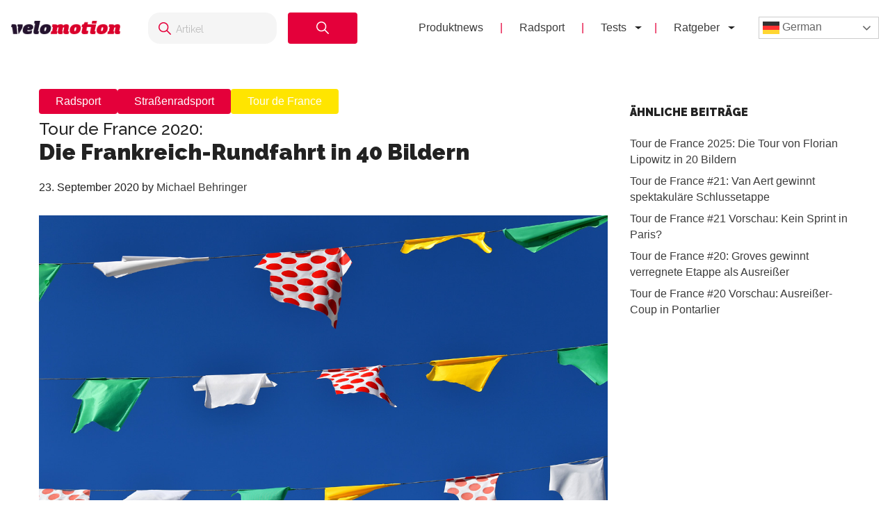

--- FILE ---
content_type: text/html; charset=UTF-8
request_url: https://velomotion.de/2020/09/radsport-tour-de-france-2020-bilder/32/
body_size: 16387
content:
<!DOCTYPE html>
<html lang="de">
<head >
<meta charset="UTF-8" />
<meta name="viewport" content="width=device-width, initial-scale=1" />
<meta name='robots' content='index, follow, max-image-preview:large, max-snippet:-1, max-video-preview:-1' />
	<style>img:is([sizes="auto" i], [sizes^="auto," i]) { contain-intrinsic-size: 3000px 1500px }</style>
	<meta name="uri-translation" content="on" /><link rel="alternate" hreflang="de" href="https://velomotion.de/2020/09/radsport-tour-de-france-2020-bilder/32/" />
<link rel="alternate" hreflang="ar" href="https://velomotion.world/2020/09/radsport-tour-de-france-2020-bilder/32/" />
<link rel="alternate" hreflang="zh-CN" href="https://velomotion.asia/2020/09/radsport-tour-de-france-2020-bilder/32/" />
<link rel="alternate" hreflang="hr" href="https://velomotion.eu/2020/09/radsport-tour-de-france-2020-bilder/32/" />
<link rel="alternate" hreflang="cs" href="https://velomotion.cz/2020/09/radsport-tour-de-france-2020-bilder/32/" />
<link rel="alternate" hreflang="da" href="https://velomotion.dk/2020/09/radsport-tour-de-france-2020-bilder/32/" />
<link rel="alternate" hreflang="nl" href="https://velomotion.be/2020/09/radsport-tour-de-france-2020-bilder/32/" />
<link rel="alternate" hreflang="en" href="https://velomotion.net/2020/09/radsport-tour-de-france-2020-bilder/32/" />
<link rel="alternate" hreflang="fr" href="https://velomotion.fr/2020/09/radsport-tour-de-france-2020-bilder/32/" />
<link rel="alternate" hreflang="it" href="https://velomotion.it/2020/09/radsport-tour-de-france-2020-bilder/32/" />
<link rel="alternate" hreflang="ja" href="https://velomotion.cloud/2020/09/radsport-tour-de-france-2020-bilder/32/" />
<link rel="alternate" hreflang="pl" href="https://velomotion.pl/2020/09/radsport-tour-de-france-2020-bilder/32/" />
<link rel="alternate" hreflang="ru" href="https://ru.velomotion.de/2020/09/radsport-tour-de-france-2020-bilder/32/" />
<link rel="alternate" hreflang="es" href="https://velomotion.es/2020/09/radsport-tour-de-france-2020-bilder/32/" />
<link rel="alternate" hreflang="sv" href="https://velomotion.se/2020/09/radsport-tour-de-france-2020-bilder/32/" />
<link rel="alternate" hreflang="tr" href="https://velomotion.pro/2020/09/radsport-tour-de-france-2020-bilder/32/" />

    <!-- Google tag (gtag.js) -->
<script async src="https://www.googletagmanager.com/gtag/js?id=G-HGM892TGK1"></script>
<script>
  window.dataLayer = window.dataLayer || [];
  function gtag(){dataLayer.push(arguments);}
  gtag("js", new Date());

  gtag("config", "G-HGM892TGK1");
</script>

<script>
    window.custom_script_to_attach = "CUSTOMSCRIPTPLACEHOLDER";
    document.addEventListener("DOMContentLoaded", function () {
      if (window.custom_script_to_attach !== "CUSTOMSCRIPTPLACEHOLDER") {
        var script = document.createElement("script");
        script.src = window.custom_script_to_attach;
        script.async = true;
        script.crossorigin = "anonymous";
        document.body.appendChild(script);
      }
    });
</script>
    <script async src="https://securepubads.g.doubleclick.net/tag/js/gpt.js"></script>
<script>
  window.googletag = window.googletag || {cmd: []};
  googletag.cmd.push(function() {
    googletag.defineOutOfPageSlot('/36540838/velomotiontest', 'div-gpt-ad-1736848956451-0').addService(googletag.pubads());
    googletag.pubads().enableSingleRequest();
    googletag.enableServices();
  });
</script>

	<!-- This site is optimized with the Yoast SEO Premium plugin v21.8 (Yoast SEO v25.3) - https://yoast.com/wordpress/plugins/seo/ -->
	<title>Tour de France 2020: Die Frankreich-Rundfahrt in 40 Bildern</title>
	<meta name="description" content="Radsport: Bilder sagen mehr als 1.000 Worte. Ganz nach diesem Motto blicken wir zurück auf die 107. Frankreich-Rundfahrt." />
	<link rel="canonical" href="https://velomotion.de/2020/09/radsport-tour-de-france-2020-bilder/32/" />
	<link rel="prev" href="https://velomotion.de/2020/09/radsport-tour-de-france-2020-bilder/31/" />
	<link rel="next" href="https://velomotion.de/2020/09/radsport-tour-de-france-2020-bilder/33/" />
	<meta property="og:locale" content="de_DE" />
	<meta property="og:type" content="article" />
	<meta property="og:title" content="Die Frankreich-Rundfahrt in 40 Bildern" />
	<meta property="og:description" content="Radsport: Bilder sagen mehr als 1.000 Worte. Ganz nach diesem Motto blicken wir zurück auf die 107. Frankreich-Rundfahrt." />
	<meta property="og:url" content="https://velomotion.de/2020/09/radsport-tour-de-france-2020-bilder/" />
	<meta property="og:site_name" content="Velomotion" />
	<meta property="article:publisher" content="https://www.facebook.com/pages/Velomotion/217938834997786?fref=ts" />
	<meta property="article:published_time" content="2020-09-23T14:18:32+00:00" />
	<meta property="article:modified_time" content="2020-09-28T05:52:00+00:00" />
	<meta property="og:image" content="https://pub-f154438dceef491ba243fbee53912d51.r2.dev/wp-content/uploads/2020/09/22134653/TDF20_Trikots.jpg" />
	<meta property="og:image:width" content="1200" />
	<meta property="og:image:height" content="768" />
	<meta property="og:image:type" content="image/jpeg" />
	<meta name="author" content="Michael Behringer" />
	<meta name="twitter:card" content="summary_large_image" />
	<meta name="twitter:creator" content="@https://twitter.com/cyclebehringer" />
	<meta name="twitter:label1" content="Verfasst von" />
	<meta name="twitter:data1" content="Michael Behringer" />
	<meta name="twitter:label2" content="Geschätzte Lesezeit" />
	<meta name="twitter:data2" content="8 Minuten" />
	<script type="application/ld+json" class="yoast-schema-graph">{"@context":"https://schema.org","@graph":[{"@type":"WebPage","@id":"https://velomotion.de/2020/09/radsport-tour-de-france-2020-bilder/","url":"https://velomotion.de/2020/09/radsport-tour-de-france-2020-bilder/32/","name":"Tour de France 2020: Die Frankreich-Rundfahrt in 40 Bildern","isPartOf":{"@id":"https://velomotion.de/#website"},"primaryImageOfPage":{"@id":"https://velomotion.de/2020/09/radsport-tour-de-france-2020-bilder/32/#primaryimage"},"image":{"@id":"https://velomotion.de/2020/09/radsport-tour-de-france-2020-bilder/32/#primaryimage"},"thumbnailUrl":"https://pub-f154438dceef491ba243fbee53912d51.r2.dev/wp-content/uploads/2020/09/22134653/TDF20_Trikots.jpg","datePublished":"2020-09-23T14:18:32+00:00","dateModified":"2020-09-28T05:52:00+00:00","author":{"@id":"https://velomotion.de/#/schema/person/0dd331e715e4b42eb77bdb3ea98206f2"},"description":"Radsport: Bilder sagen mehr als 1.000 Worte. Ganz nach diesem Motto blicken wir zurück auf die 107. Frankreich-Rundfahrt.","breadcrumb":{"@id":"https://velomotion.de/2020/09/radsport-tour-de-france-2020-bilder/32/#breadcrumb"},"inLanguage":"de","potentialAction":[{"@type":"ReadAction","target":["https://velomotion.de/2020/09/radsport-tour-de-france-2020-bilder/32/"]}]},{"@type":"ImageObject","inLanguage":"de","@id":"https://velomotion.de/2020/09/radsport-tour-de-france-2020-bilder/32/#primaryimage","url":"https://pub-f154438dceef491ba243fbee53912d51.r2.dev/wp-content/uploads/2020/09/22134653/TDF20_Trikots.jpg","contentUrl":"https://pub-f154438dceef491ba243fbee53912d51.r2.dev/wp-content/uploads/2020/09/22134653/TDF20_Trikots.jpg","width":1200,"height":768,"caption":"Tour de France 2020 Bilder"},{"@type":"BreadcrumbList","@id":"https://velomotion.de/2020/09/radsport-tour-de-france-2020-bilder/32/#breadcrumb","itemListElement":[{"@type":"ListItem","position":1,"name":"Startseite","item":"https://velomotion.de/"},{"@type":"ListItem","position":2,"name":"Tour de France 2020: Die Frankreich-Rundfahrt in 40 Bildern"}]},{"@type":"WebSite","@id":"https://velomotion.de/#website","url":"https://velomotion.de/","name":"Velomotion","description":"Dein Fahrrad und Radsport-News Magazin.","potentialAction":[{"@type":"SearchAction","target":{"@type":"EntryPoint","urlTemplate":"https://velomotion.de/?s={search_term_string}"},"query-input":{"@type":"PropertyValueSpecification","valueRequired":true,"valueName":"search_term_string"}}],"inLanguage":"de"},{"@type":"Person","@id":"https://velomotion.de/#/schema/person/0dd331e715e4b42eb77bdb3ea98206f2","name":"Michael Behringer","description":"Radsport mit all seinen Taktiken, Etappenanalysen, Platzierungen und Prognosen sind die große Leidenschaft von Michael Behringer. Im Jahr 1996 hat er seine erste Tour de France verfolgt. Seitdem beobachtet er nahezu jedes Rennen. Seine Passion Radsport begleitet ihn also seit über zwei Jahrzehnten. Ein Ende ist nicht in Sicht.","sameAs":["https://x.com/https://twitter.com/cyclebehringer"],"url":"https://velomotion.de/author/mbehringer/"}]}</script>
	<!-- / Yoast SEO Premium plugin. -->


<link rel='dns-prefetch' href='//fonts.googleapis.com' />
<link rel="alternate" type="application/rss+xml" title="Velomotion &raquo; Feed" href="https://velomotion.de/feed/" />
<link rel="alternate" type="application/rss+xml" title="Velomotion &raquo; Kommentar-Feed" href="https://velomotion.de/comments/feed/" />
<link rel="alternate" type="application/rss+xml" title="Velomotion &raquo; Tour de France 2020: Die Frankreich-Rundfahrt in 40 Bildern-Kommentar-Feed" href="https://velomotion.de/2020/09/radsport-tour-de-france-2020-bilder/feed/" />
<script type="text/javascript">
/* <![CDATA[ */
window._wpemojiSettings = {"baseUrl":"https:\/\/s.w.org\/images\/core\/emoji\/16.0.1\/72x72\/","ext":".png","svgUrl":"https:\/\/s.w.org\/images\/core\/emoji\/16.0.1\/svg\/","svgExt":".svg","source":{"concatemoji":"https:\/\/velomotion.de\/wp-includes\/js\/wp-emoji-release.min.js?ver=6.8.3"}};
/*! This file is auto-generated */
!function(s,n){var o,i,e;function c(e){try{var t={supportTests:e,timestamp:(new Date).valueOf()};sessionStorage.setItem(o,JSON.stringify(t))}catch(e){}}function p(e,t,n){e.clearRect(0,0,e.canvas.width,e.canvas.height),e.fillText(t,0,0);var t=new Uint32Array(e.getImageData(0,0,e.canvas.width,e.canvas.height).data),a=(e.clearRect(0,0,e.canvas.width,e.canvas.height),e.fillText(n,0,0),new Uint32Array(e.getImageData(0,0,e.canvas.width,e.canvas.height).data));return t.every(function(e,t){return e===a[t]})}function u(e,t){e.clearRect(0,0,e.canvas.width,e.canvas.height),e.fillText(t,0,0);for(var n=e.getImageData(16,16,1,1),a=0;a<n.data.length;a++)if(0!==n.data[a])return!1;return!0}function f(e,t,n,a){switch(t){case"flag":return n(e,"\ud83c\udff3\ufe0f\u200d\u26a7\ufe0f","\ud83c\udff3\ufe0f\u200b\u26a7\ufe0f")?!1:!n(e,"\ud83c\udde8\ud83c\uddf6","\ud83c\udde8\u200b\ud83c\uddf6")&&!n(e,"\ud83c\udff4\udb40\udc67\udb40\udc62\udb40\udc65\udb40\udc6e\udb40\udc67\udb40\udc7f","\ud83c\udff4\u200b\udb40\udc67\u200b\udb40\udc62\u200b\udb40\udc65\u200b\udb40\udc6e\u200b\udb40\udc67\u200b\udb40\udc7f");case"emoji":return!a(e,"\ud83e\udedf")}return!1}function g(e,t,n,a){var r="undefined"!=typeof WorkerGlobalScope&&self instanceof WorkerGlobalScope?new OffscreenCanvas(300,150):s.createElement("canvas"),o=r.getContext("2d",{willReadFrequently:!0}),i=(o.textBaseline="top",o.font="600 32px Arial",{});return e.forEach(function(e){i[e]=t(o,e,n,a)}),i}function t(e){var t=s.createElement("script");t.src=e,t.defer=!0,s.head.appendChild(t)}"undefined"!=typeof Promise&&(o="wpEmojiSettingsSupports",i=["flag","emoji"],n.supports={everything:!0,everythingExceptFlag:!0},e=new Promise(function(e){s.addEventListener("DOMContentLoaded",e,{once:!0})}),new Promise(function(t){var n=function(){try{var e=JSON.parse(sessionStorage.getItem(o));if("object"==typeof e&&"number"==typeof e.timestamp&&(new Date).valueOf()<e.timestamp+604800&&"object"==typeof e.supportTests)return e.supportTests}catch(e){}return null}();if(!n){if("undefined"!=typeof Worker&&"undefined"!=typeof OffscreenCanvas&&"undefined"!=typeof URL&&URL.createObjectURL&&"undefined"!=typeof Blob)try{var e="postMessage("+g.toString()+"("+[JSON.stringify(i),f.toString(),p.toString(),u.toString()].join(",")+"));",a=new Blob([e],{type:"text/javascript"}),r=new Worker(URL.createObjectURL(a),{name:"wpTestEmojiSupports"});return void(r.onmessage=function(e){c(n=e.data),r.terminate(),t(n)})}catch(e){}c(n=g(i,f,p,u))}t(n)}).then(function(e){for(var t in e)n.supports[t]=e[t],n.supports.everything=n.supports.everything&&n.supports[t],"flag"!==t&&(n.supports.everythingExceptFlag=n.supports.everythingExceptFlag&&n.supports[t]);n.supports.everythingExceptFlag=n.supports.everythingExceptFlag&&!n.supports.flag,n.DOMReady=!1,n.readyCallback=function(){n.DOMReady=!0}}).then(function(){return e}).then(function(){var e;n.supports.everything||(n.readyCallback(),(e=n.source||{}).concatemoji?t(e.concatemoji):e.wpemoji&&e.twemoji&&(t(e.twemoji),t(e.wpemoji)))}))}((window,document),window._wpemojiSettings);
/* ]]> */
</script>
<link rel='stylesheet' id='market-membership-style-css' href='https://velomotion.de/wp-content/themes/magazine-pro/market-membership/assets/css/style.css' type='text/css' media='all' />

<link rel='stylesheet' id='magazine-pro-theme-css' href='https://velomotion.de/wp-content/themes/magazine-pro/style.css?ver=3.1' type='text/css' media='all' />
<style id='wp-emoji-styles-inline-css' type='text/css'>

	img.wp-smiley, img.emoji {
		display: inline !important;
		border: none !important;
		box-shadow: none !important;
		height: 1em !important;
		width: 1em !important;
		margin: 0 0.07em !important;
		vertical-align: -0.1em !important;
		background: none !important;
		padding: 0 !important;
	}
</style>
<link rel='stylesheet' id='wp-block-library-css' href='https://velomotion.de/wp-includes/css/dist/block-library/style.min.css?ver=6.8.3' type='text/css' media='all' />
<style id='classic-theme-styles-inline-css' type='text/css'>
/*! This file is auto-generated */
.wp-block-button__link{color:#fff;background-color:#32373c;border-radius:9999px;box-shadow:none;text-decoration:none;padding:calc(.667em + 2px) calc(1.333em + 2px);font-size:1.125em}.wp-block-file__button{background:#32373c;color:#fff;text-decoration:none}
</style>
<style id='global-styles-inline-css' type='text/css'>
:root{--wp--preset--aspect-ratio--square: 1;--wp--preset--aspect-ratio--4-3: 4/3;--wp--preset--aspect-ratio--3-4: 3/4;--wp--preset--aspect-ratio--3-2: 3/2;--wp--preset--aspect-ratio--2-3: 2/3;--wp--preset--aspect-ratio--16-9: 16/9;--wp--preset--aspect-ratio--9-16: 9/16;--wp--preset--color--black: #000000;--wp--preset--color--cyan-bluish-gray: #abb8c3;--wp--preset--color--white: #ffffff;--wp--preset--color--pale-pink: #f78da7;--wp--preset--color--vivid-red: #cf2e2e;--wp--preset--color--luminous-vivid-orange: #ff6900;--wp--preset--color--luminous-vivid-amber: #fcb900;--wp--preset--color--light-green-cyan: #7bdcb5;--wp--preset--color--vivid-green-cyan: #00d084;--wp--preset--color--pale-cyan-blue: #8ed1fc;--wp--preset--color--vivid-cyan-blue: #0693e3;--wp--preset--color--vivid-purple: #9b51e0;--wp--preset--gradient--vivid-cyan-blue-to-vivid-purple: linear-gradient(135deg,rgba(6,147,227,1) 0%,rgb(155,81,224) 100%);--wp--preset--gradient--light-green-cyan-to-vivid-green-cyan: linear-gradient(135deg,rgb(122,220,180) 0%,rgb(0,208,130) 100%);--wp--preset--gradient--luminous-vivid-amber-to-luminous-vivid-orange: linear-gradient(135deg,rgba(252,185,0,1) 0%,rgba(255,105,0,1) 100%);--wp--preset--gradient--luminous-vivid-orange-to-vivid-red: linear-gradient(135deg,rgba(255,105,0,1) 0%,rgb(207,46,46) 100%);--wp--preset--gradient--very-light-gray-to-cyan-bluish-gray: linear-gradient(135deg,rgb(238,238,238) 0%,rgb(169,184,195) 100%);--wp--preset--gradient--cool-to-warm-spectrum: linear-gradient(135deg,rgb(74,234,220) 0%,rgb(151,120,209) 20%,rgb(207,42,186) 40%,rgb(238,44,130) 60%,rgb(251,105,98) 80%,rgb(254,248,76) 100%);--wp--preset--gradient--blush-light-purple: linear-gradient(135deg,rgb(255,206,236) 0%,rgb(152,150,240) 100%);--wp--preset--gradient--blush-bordeaux: linear-gradient(135deg,rgb(254,205,165) 0%,rgb(254,45,45) 50%,rgb(107,0,62) 100%);--wp--preset--gradient--luminous-dusk: linear-gradient(135deg,rgb(255,203,112) 0%,rgb(199,81,192) 50%,rgb(65,88,208) 100%);--wp--preset--gradient--pale-ocean: linear-gradient(135deg,rgb(255,245,203) 0%,rgb(182,227,212) 50%,rgb(51,167,181) 100%);--wp--preset--gradient--electric-grass: linear-gradient(135deg,rgb(202,248,128) 0%,rgb(113,206,126) 100%);--wp--preset--gradient--midnight: linear-gradient(135deg,rgb(2,3,129) 0%,rgb(40,116,252) 100%);--wp--preset--font-size--small: 13px;--wp--preset--font-size--medium: 20px;--wp--preset--font-size--large: 36px;--wp--preset--font-size--x-large: 42px;--wp--preset--spacing--20: 0.44rem;--wp--preset--spacing--30: 0.67rem;--wp--preset--spacing--40: 1rem;--wp--preset--spacing--50: 1.5rem;--wp--preset--spacing--60: 2.25rem;--wp--preset--spacing--70: 3.38rem;--wp--preset--spacing--80: 5.06rem;--wp--preset--shadow--natural: 6px 6px 9px rgba(0, 0, 0, 0.2);--wp--preset--shadow--deep: 12px 12px 50px rgba(0, 0, 0, 0.4);--wp--preset--shadow--sharp: 6px 6px 0px rgba(0, 0, 0, 0.2);--wp--preset--shadow--outlined: 6px 6px 0px -3px rgba(255, 255, 255, 1), 6px 6px rgba(0, 0, 0, 1);--wp--preset--shadow--crisp: 6px 6px 0px rgba(0, 0, 0, 1);}:where(.is-layout-flex){gap: 0.5em;}:where(.is-layout-grid){gap: 0.5em;}body .is-layout-flex{display: flex;}.is-layout-flex{flex-wrap: wrap;align-items: center;}.is-layout-flex > :is(*, div){margin: 0;}body .is-layout-grid{display: grid;}.is-layout-grid > :is(*, div){margin: 0;}:where(.wp-block-columns.is-layout-flex){gap: 2em;}:where(.wp-block-columns.is-layout-grid){gap: 2em;}:where(.wp-block-post-template.is-layout-flex){gap: 1.25em;}:where(.wp-block-post-template.is-layout-grid){gap: 1.25em;}.has-black-color{color: var(--wp--preset--color--black) !important;}.has-cyan-bluish-gray-color{color: var(--wp--preset--color--cyan-bluish-gray) !important;}.has-white-color{color: var(--wp--preset--color--white) !important;}.has-pale-pink-color{color: var(--wp--preset--color--pale-pink) !important;}.has-vivid-red-color{color: var(--wp--preset--color--vivid-red) !important;}.has-luminous-vivid-orange-color{color: var(--wp--preset--color--luminous-vivid-orange) !important;}.has-luminous-vivid-amber-color{color: var(--wp--preset--color--luminous-vivid-amber) !important;}.has-light-green-cyan-color{color: var(--wp--preset--color--light-green-cyan) !important;}.has-vivid-green-cyan-color{color: var(--wp--preset--color--vivid-green-cyan) !important;}.has-pale-cyan-blue-color{color: var(--wp--preset--color--pale-cyan-blue) !important;}.has-vivid-cyan-blue-color{color: var(--wp--preset--color--vivid-cyan-blue) !important;}.has-vivid-purple-color{color: var(--wp--preset--color--vivid-purple) !important;}.has-black-background-color{background-color: var(--wp--preset--color--black) !important;}.has-cyan-bluish-gray-background-color{background-color: var(--wp--preset--color--cyan-bluish-gray) !important;}.has-white-background-color{background-color: var(--wp--preset--color--white) !important;}.has-pale-pink-background-color{background-color: var(--wp--preset--color--pale-pink) !important;}.has-vivid-red-background-color{background-color: var(--wp--preset--color--vivid-red) !important;}.has-luminous-vivid-orange-background-color{background-color: var(--wp--preset--color--luminous-vivid-orange) !important;}.has-luminous-vivid-amber-background-color{background-color: var(--wp--preset--color--luminous-vivid-amber) !important;}.has-light-green-cyan-background-color{background-color: var(--wp--preset--color--light-green-cyan) !important;}.has-vivid-green-cyan-background-color{background-color: var(--wp--preset--color--vivid-green-cyan) !important;}.has-pale-cyan-blue-background-color{background-color: var(--wp--preset--color--pale-cyan-blue) !important;}.has-vivid-cyan-blue-background-color{background-color: var(--wp--preset--color--vivid-cyan-blue) !important;}.has-vivid-purple-background-color{background-color: var(--wp--preset--color--vivid-purple) !important;}.has-black-border-color{border-color: var(--wp--preset--color--black) !important;}.has-cyan-bluish-gray-border-color{border-color: var(--wp--preset--color--cyan-bluish-gray) !important;}.has-white-border-color{border-color: var(--wp--preset--color--white) !important;}.has-pale-pink-border-color{border-color: var(--wp--preset--color--pale-pink) !important;}.has-vivid-red-border-color{border-color: var(--wp--preset--color--vivid-red) !important;}.has-luminous-vivid-orange-border-color{border-color: var(--wp--preset--color--luminous-vivid-orange) !important;}.has-luminous-vivid-amber-border-color{border-color: var(--wp--preset--color--luminous-vivid-amber) !important;}.has-light-green-cyan-border-color{border-color: var(--wp--preset--color--light-green-cyan) !important;}.has-vivid-green-cyan-border-color{border-color: var(--wp--preset--color--vivid-green-cyan) !important;}.has-pale-cyan-blue-border-color{border-color: var(--wp--preset--color--pale-cyan-blue) !important;}.has-vivid-cyan-blue-border-color{border-color: var(--wp--preset--color--vivid-cyan-blue) !important;}.has-vivid-purple-border-color{border-color: var(--wp--preset--color--vivid-purple) !important;}.has-vivid-cyan-blue-to-vivid-purple-gradient-background{background: var(--wp--preset--gradient--vivid-cyan-blue-to-vivid-purple) !important;}.has-light-green-cyan-to-vivid-green-cyan-gradient-background{background: var(--wp--preset--gradient--light-green-cyan-to-vivid-green-cyan) !important;}.has-luminous-vivid-amber-to-luminous-vivid-orange-gradient-background{background: var(--wp--preset--gradient--luminous-vivid-amber-to-luminous-vivid-orange) !important;}.has-luminous-vivid-orange-to-vivid-red-gradient-background{background: var(--wp--preset--gradient--luminous-vivid-orange-to-vivid-red) !important;}.has-very-light-gray-to-cyan-bluish-gray-gradient-background{background: var(--wp--preset--gradient--very-light-gray-to-cyan-bluish-gray) !important;}.has-cool-to-warm-spectrum-gradient-background{background: var(--wp--preset--gradient--cool-to-warm-spectrum) !important;}.has-blush-light-purple-gradient-background{background: var(--wp--preset--gradient--blush-light-purple) !important;}.has-blush-bordeaux-gradient-background{background: var(--wp--preset--gradient--blush-bordeaux) !important;}.has-luminous-dusk-gradient-background{background: var(--wp--preset--gradient--luminous-dusk) !important;}.has-pale-ocean-gradient-background{background: var(--wp--preset--gradient--pale-ocean) !important;}.has-electric-grass-gradient-background{background: var(--wp--preset--gradient--electric-grass) !important;}.has-midnight-gradient-background{background: var(--wp--preset--gradient--midnight) !important;}.has-small-font-size{font-size: var(--wp--preset--font-size--small) !important;}.has-medium-font-size{font-size: var(--wp--preset--font-size--medium) !important;}.has-large-font-size{font-size: var(--wp--preset--font-size--large) !important;}.has-x-large-font-size{font-size: var(--wp--preset--font-size--x-large) !important;}
:where(.wp-block-post-template.is-layout-flex){gap: 1.25em;}:where(.wp-block-post-template.is-layout-grid){gap: 1.25em;}
:where(.wp-block-columns.is-layout-flex){gap: 2em;}:where(.wp-block-columns.is-layout-grid){gap: 2em;}
:root :where(.wp-block-pullquote){font-size: 1.5em;line-height: 1.6;}
</style>
<link rel='stylesheet' id='related-posts-by-taxonomy-css' href='https://velomotion.de/wp-content/plugins/related-posts-by-taxonomy/includes/assets/css/styles.css?ver=6.8.3' type='text/css' media='all' />
<link rel='stylesheet' id='tablepress-tabletools-fixedheader-css-css' href='https://velomotion.de/wp-content/plugins/tablepress-datatables-tabletools-fixedheader/css/TableTools.min.css?ver=2.1.5' type='text/css' media='all' />
<link rel='stylesheet' id='vmt_tours-css' href='https://velomotion.de/wp-content/plugins/velomotion-travel/static/tours.css?ver=6.8.3' type='text/css' media='all' />
<link rel='stylesheet' id='velomotion_custom-css' href='https://velomotion.de/wp-content/themes/magazine-pro/addons/columns/columns.css?ver=6.8.3' type='text/css' media='all' />
<link rel='stylesheet' id='lightbox-style-css' href='https://velomotion.de/wp-content/themes/magazine-pro/css/jquery.fancybox.css?ver=6.8.3' type='text/css' media='all' />
<link rel='stylesheet' id='ads-page-style-css' href='https://velomotion.de/wp-content/themes/magazine-pro/vm-advertising/assets/css/style.css' type='text/css' media='all' />
<link rel='stylesheet' id='tablepress-default-css' href='https://velomotion.de/wp-content/tablepress-combined.min.css?ver=131' type='text/css' media='all' />
<link rel='stylesheet' id='tablepress-responsive-tables-css' href='https://velomotion.de/wp-content/plugins/tablepress-responsive-tables/css/tablepress-responsive.min.css?ver=1.8' type='text/css' media='all' />
<link rel='stylesheet' id='google-fonts-css' href='//fonts.googleapis.com/css?family=Roboto%3A300%2C400%7CRaleway%3A400%2C500%2C900&#038;ver=6.8.3' type='text/css' media='all' />
<link rel='stylesheet' id='helvetica-font-css' href='https://velomotion.de/wp-content/themes/magazine-pro/fonts/stylesheet.css?ver=6.8.3' type='text/css' media='all' />
<link rel='stylesheet' id='vm-header-menu-css' href='https://velomotion.de/wp-content/themes/magazine-pro/css/header.css?ver=6.8.3' type='text/css' media='all' />
<link rel='stylesheet' id='vm-content-css' href='https://velomotion.de/wp-content/themes/magazine-pro/css/content.css?ver=6.8.3' type='text/css' media='all' />
<link rel='stylesheet' id='vm-article-list-css' href='https://velomotion.de/wp-content/themes/magazine-pro/css/article-list.css?ver=6.8.3' type='text/css' media='all' />
<script type="text/javascript" src="https://velomotion.de/wp-includes/js/jquery/jquery.min.js?ver=3.7.1" id="jquery-core-js"></script>
<script type="text/javascript" src="https://velomotion.de/wp-includes/js/jquery/jquery-migrate.min.js?ver=3.4.1" id="jquery-migrate-js"></script>
<script type="text/javascript" src="https://velomotion.de/wp-content/themes/magazine-pro/js/responsive-menu.js?ver=6.8.3" id="vm-responsive-menu-js"></script>
<script type="text/javascript" src="https://velomotion.de/wp-content/themes/magazine-pro/js/vm-gcse-injecting.js?ver=6.8.3" id="vm-gcse-injecting-js"></script>
<link rel="https://api.w.org/" href="https://velomotion.de/wp-json/" /><link rel="alternate" title="JSON" type="application/json" href="https://velomotion.de/wp-json/wp/v2/posts/137724" /><link rel="EditURI" type="application/rsd+xml" title="RSD" href="https://velomotion.de/xmlrpc.php?rsd" />
<meta name="generator" content="WordPress 6.8.3" />
<link rel='shortlink' href='https://velomotion.de/?p=137724' />
<link rel="alternate" title="oEmbed (JSON)" type="application/json+oembed" href="https://velomotion.de/wp-json/oembed/1.0/embed?url=https%3A%2F%2Fvelomotion.de%2F2020%2F09%2Fradsport-tour-de-france-2020-bilder%2F" />
<link rel="alternate" title="oEmbed (XML)" type="text/xml+oembed" href="https://velomotion.de/wp-json/oembed/1.0/embed?url=https%3A%2F%2Fvelomotion.de%2F2020%2F09%2Fradsport-tour-de-france-2020-bilder%2F&#038;format=xml" />
<link rel="icon" href="https://velomotion.de/wp-content/themes/magazine-pro/images/favicon.ico" />
		<style type="text/css" id="wp-custom-css">
			.postid-221922 span.factcontent {
    text-overflow: ellipsis;
    overflow: hidden;
    wihte-space: nowrap;
    white-space: nowrap;
    width: 100%;
    display: flow;
}

.su-note-inner {
    padding: 1em;
    border-width: 1px;
    border-style: solid;
    text-align: center;
		font-size:22px
}

.entry-content .wp-caption-text {
    font-size: 14px;
    font-weight: 700;
    margin: 0 0 20px 0;
    line-height: 1.5;
    text-align: center;
}

.page-id-219570 ul {
    margin: 0 0 24px;
}

.su-note .vm-banner-container {
    display: none;
}

.page .featured-content {
	display:none;
}

.postid-199997 .filter-container label {
    display: inline-flex;
    align-items: center;
    margin-right: 20px;
    font-size: 0.9rem;
    color: #333;
    cursor: pointer;
}
.postid-199997 .filter-container {
    margin-top: 20px;
    padding: 10px 50px;
    background-color: #f7f7f7;
    border-radius: 8px;
    box-shadow: 0px 2px 5px rgba(0, 0, 0, 0.1);
    width: 100%;
    text-align: center;
    display: flex;
}

.postid-199997 .filter-container input[type="checkbox"] {
      margin-right: 5px;
      width: 15px;
      height: 15px;
      cursor: pointer;
    }

.keinewerbung .vm-banner-container {
	display:none;
}

.postid-200839 .vm-banner-container {
    display: none;
}

.postid-199997 .vm-banner-container {
    display: none;
}

.postid-200537 .vm-banner-container {
    display: none;
}

.su-box-content li {
    margin-left: 25px;
}
.one_third .vm-banner-container {
    display: none;
}
.one_fourth .vm-banner-container {
    display: none;
}

.su-box .videowerbung {
	display:none;
}

.su-box-content {
	text-align:left;
}
.fmarktlinkbox {
    display: none;
}

.postid-169871 .bllink {
	display:none;
}

.postid-170299 .bllink {
	display:none;
}

.bluebersicht td.column-1 {
    width: 70%;
}

.postid-163708 .su-posts.su-posts-default-loop .su-post-excerpt {
    display: block;
}

.tablepress.motor22 thead th {
    width: 13%;
}

.ebikekauf .su-carousel span.vmsubtitle {
    display: none;
}

.ebikekauf .entry-content ol > li {
    list-style-type: decimal;
    margin-bottom: 10px;
}

.category-radreisen .displaybanner_content {
	display:none;
}

.category-radreisen .videowerbung {
	display:none;
}

.keinwerbung .bbbanner {
	display:none;
}

.keinwerbung .displaybanner_content {
	display:none;
}

.keinwerbung .videowerbung {
	display:none;
}

.gxeagle td.column-1 {
    width: 25%;
	font-weight:bold;
}

.gxeagle td.column-3 {
    width: 15%;
}

.gxeagle td.column-4 {
    width: 15%;
}

.gxeagle td.column-5 {
    width: 15%;
}

.leserwahl21.tablepress tbody td {
    vertical-align: middle;
}

.leserwahl21 img {
	max-width:200px;
}

.leserwahl21.tablepress tbody td {
	border:0;
}

.leserwahl21 td.column-1 {
    font-weight: bold;
}

.su-box .displaybanner_content {
	display:none;
}

.leserwahl .su-box-title {
    display: block !important;
	background-color: #E4003A!important;
}

.leserwahl1 .su-box-title {
    display: block !important;
	background-color: #ffd701!important;
}

.leserwahl2 .su-box-title {
    display: block !important;
	background-color: #d0d0d0!important;
}

.leserwahl3 .su-box-title {
    display: block !important;
	background-color: #cc8e3b!important;
}

img.centered,
.aligncenter {
  max-width: 158%;
}


.entry-content table .wp-caption {
max-width:100%!important;
	width:auto!important;
}

.blwertungi {
	padding:0;
}

.blthumb {
    width: 33%;
    float: left;
}

.blmeta {
    width: 65%;
    float: right;
}

.su-posts.su-posts-default-loop .su-post {
		border:0;
	}
	
.su-posts-default-loop .su-post-thumbnail {
		width:250px;
	}
	
.su-posts-default-loop .su-post-thumbnail img {
    max-width: 250px;
    max-height: 250px;
}

.postid-133623 ul.su-posts.su-posts-list-loop {
    margin-left: 0;
}

.rise tr.row-5 {
    background-color: #333!important;
    font-weight: 100;
    color: #fff;
}

.postid-133623 ul.su-posts.su-posts-list-loop > li {
    list-style-type: none;
    margin:5px 0;
}

.postid-161844 .fazitbox.fmarktlinkbox {
    display: none;
}

.postid-133623 ul.su-posts.su-posts-list-loop .vmsubtitle {
    font-weight: bold;
}

.postid-145036 .su-post-meta {
    display: none;
}

#wpadminbar {
    z-index: 999999999;
}

.emtb20short {
    margin-bottom: 20px;
}

.postid-132525 table#bestenlisteliste .produktbl {
	padding:10px 0;
}

.postid-132525 table#bestenlisteliste .wertungbl {
	font-weight:400;
}

.postid-132525 table#bestenlisteliste .preisleistungbl {
	font-weight:400;
}

.postid-132525 .blbildheading {
    text-shadow: 0 0 4px #000000;
    text-align: center;
    font-weight: bold;
    color: #f1f1f1;
    margin-top: -30px;
    background: #3C3C3C;
	font-size: 1.2em;
}

.blback {
    height: 170px;
    background-size: contain;
    background-repeat: no-repeat;
}

.mediafacts .cbbanner, .mediafacts .bbbanner {
	display:none;
}

.mediafacts .entry-content {
    padding: 20px 50px;
}

.mediafacts .gallery {
    overflow: hidden;
    margin-bottom: 28px;
    width: 100%;
    margin-left:0;
}

.mediafacts .page h1.entry-title {
    display:none;
}

.entry-title.cover {
    box-sizing: border-box;
}

.vm-featured-ad__price {
    background: #4c82cd!important;
}

.vm-featured-ad__title {
    color: #4c82cd!important;
}

.postid-118819 .entry-content iframe {
	width:70%
}

.postid-128606 ul.ez-toc-list {
    padding: 10px;
}

.postid-128606 .ez-toc-title-container {
    display: none;
}

.leasingvergleich td.column-1 {
    font-weight: bold;
}

@media only screen and (max-width: 768px){
.genesis-nav-menu.menu-secondary.responsive-menu .menu-item > a {
    color: black;
	}
ul#menu-footer {
    background: white;
    border-top: 2px solid #009ddf;
    display: block!important;
}
.blthumb{
		display:none!important;
	}
	
	.blmeta {
		width:90%!important;
		float:none!important;
	}

}

@media only screen and (min-width: 768px) {
	
	.page-template-bestenliste_komplettrad .su-posts.su-posts-default-loop .su-post {
		border:0;
	}
	
	.page-template-bestenliste_komplettrad .su-posts-default-loop .su-post-thumbnail {
		width:250px;
	}
	
	.page-template-bestenliste_komplettrad .su-posts-default-loop .su-post-thumbnail img {
    max-width: 250px;
    max-height: 250px;
}
	
	.postid-126103 .su-spoiler-title {
    font-size: 16px;
}
	
.videowerbunghome {
    margin-top: -335px;
    margin-right: 20px;
}
	
	.bbbanner iframe {
    height: 250px;
}
}

.archive .entry-title.cover {
	border-left:4px solid #009ddf;
}
@media only screen and (max-width: 768px) {
	.fazitpro, .fazitcontra, .fazitneutral {
    width: 90%;
}
	
	body {
		font-size:16px;
	}
	
	.videowerbunghome {
		display:none;
	}
}

@media only screen and (max-width: 468px) {
.bbbanner {
    max-height: 100%;
}
	
.gallery-columns-2 .gallery-item {
    width: 100%;
    margin: 5px;
}
	
	.displaybanner_content {
    margin: 10px 0;
}
	
}

@media only screen and (min-width: 1168px) {
	.videowerbung .newbanner {
	max-width: 1200px;
    margin: 40px -550px;
    background: grey;
    box-shadow: 0px 0px 15px #5b5b5b;
}
	
	
table.bestenliste tbody tr {
    height: 230px;
}
	
	.gallery-columns-3 .gallery-item {
    width: 32%;
}

.gallery-columns-4 .gallery-item {
    width: 24%;
}

.gallery-columns-2 .gallery-item {
    width: 48%;
}
	
.featured_image .testsiegel {
    width: 18%;
    position: absolute;
    top: 20px;
    right: 20px;
}
	
.vm-featured-section__item {
    -ms-flex: 0 1 30.6%!important;
    flex: 0 1 30.6%!important;
}
}

		</style>
		</head>
<body class="wp-singular post-template-default single single-post postid-137724 single-format-standard paged-32 single-paged-32 wp-theme-genesis wp-child-theme-magazine-pro header-full-width content-sidebar genesis-breadcrumbs-hidden genesis-footer-widgets-hidden primary-nav"><div class="site-container"><header class="site-header"><div class="wrap"><div class="velomotion-header-menu"><a class="vm-menu-logo-link" href="https://velomotion.de/" title="Velomotion Magazin">
    <img class="vm-menu-logo" width="188" alt="Velomotion logo" height="25" src=https://velomotion.de/wp-content/themes/magazine-pro/images/menu-logo.png srcset="https://velomotion.de/wp-content/themes/magazine-pro/images/menu-logo@2x.png 1.5x" />
    <img class="vm-menu-logo vm-menu-logo--mobile" alt="Velomotion small logo" width="56" height="32" src=https://velomotion.de/wp-content/themes/magazine-pro/images/menu-logo-small.png srcset="https://velomotion.de/wp-content/themes/magazine-pro/images/menu-logo-small@2x.png 1.5x" />
    </a>
    <script>
        window.VM_GCSE_CX_DEFAULT = "<GCSE_CX_DEFAULT>";
        window.VM_GCSE_CX_SEARCH_RESULT_PAGE = "<GCSE_CX_SEARCH_RESULT_PAGE>";
    </script><div class="vm-header__search-col">
            <div class="vm-realtime-search-container">
                <div class="vm-realtime-search" style="display: none;">
                    <button id="vm-realtime-search-btn-expand" class="vm-button vm-realtime-search__expand vm-button--transparent vm-button--icon vm-realtime-search-responsive-btn" type="button" title="Search button">
                        <img src="https://velomotion.de/wp-content/themes/magazine-pro/images/search.svg" width="24px" height="24px" alt="Search icon" title="Search icon" class="vm-button__icon" />
                    </button>
                    <div id="vm-realtime-search-expanded-block-result" class="vm-realtime-search__bar vm-realtime-search__bar--hidden">
                        <img src="https://velomotion.de/wp-content/themes/magazine-pro/images/search.svg" width="24px" height="24px" alt="Search icon" title="Search icon" class="vm-realtime-search__icon" />
                        <div class="vm-form-control vm-realtime-search__input vm-form-control--floating-label">
                            <input name="query" class="vm-input vm-form-control__input" placeholder="Artikel"
                                id="id-query" autocomplete="off" title="Suche starten" value="">
                            <button id="realtime-search-reset-btn" class="vm-realtime-search__clear vm-button--transparent vm-button--icon" type="button" style="display: none;" title="Close search button">
                                <img src="https://velomotion.de/wp-content/themes/magazine-pro/images/close.svg" width="24px" height="24px" alt="Close icon" title="Close icon" class="vm-button__icon" />
                            </button>
                        </div>

                        <a id="vm-realtime-search-btn" class="vm-button vm-realtime-search-btn vm-realtime-search__bar--hidden" src="javascript:void(0);" title="Search button">
                            <svg xmlns="http://www.w3.org/2000/svg" width="24" height="24" viewBox="0 0 1024 1024" class="vm-button__icon">
                                <path d="M887 840.4l-213.6-215.6c41.8-52.4 67-118.8 67-191 0-169-137-306-306.2-306s-306.2 137.2-306.2 306.2 137 306 306.2 306c73.2 0 140.2-25.6 193-68.4l212.2 214.2c6.4 6.8 15.2 10.2 23.8 10.2 8.2 0 16.4-3 22.6-9 13.2-12.6 13.6-33.4 1.2-46.6zM434.2 674.2c-64.2 0-124.6-25-170-70.4s-70.4-105.8-70.4-169.8c0-64.2 25-124.6 70.4-169.8 45.4-45.4 105.8-70.4 170-70.4s124.6 25 170 70.4c45.4 45.4 70.4 105.8 70.4 169.8 0 64.2-25 124.6-70.4 169.8-45.4 45.4-105.8 70.4-170 70.4z"></path>
                            </svg>
                        </a>
                    </div>
                    
                </div>
                
            </div>
        </div>

        <div class="gcse-searchresults-only"></div><div class="vm-menu-container-wrapper">
    <button type="button" class="vm-menu-button-toggle" id="vm-menu-button-toggle">
    <span></span>
    <span></span>
    <span></span>
    </button>
    <nav id="vm-main-menu" class="vm-main-menu"><ul id="menu-velomotion-main-2023" class="menu"><li id="menu-item-172902" class="menu-item menu-item-type-taxonomy menu-item-object-category menu-item-172902"><a href="https://velomotion.de/category/produktnews/">Produktnews</a><span class="vm-main-menu__expand" type="button"></span></li>
<li id="menu-item-172903" class="menu-item menu-item-type-taxonomy menu-item-object-category current-post-ancestor current-menu-parent current-post-parent menu-item-172903"><a href="https://velomotion.de/category/radsport/">Radsport</a><span class="vm-main-menu__expand" type="button"></span></li>
<li id="menu-item-172905" class="menu-item menu-item-type-taxonomy menu-item-object-category menu-item-has-children menu-item-172905"><a href="https://velomotion.de/category/mtb_e-bike_rennrad-tests/">Tests</a><span class="vm-main-menu__expand" type="button"></span>
<ul class="sub-menu">
	<li id="menu-item-188788" class="menu-item menu-item-type-taxonomy menu-item-object-category menu-item-188788"><a href="https://velomotion.de/category/mtb_e-bike_rennrad-tests/komplettraeder/">Kompletträder</a><span class="vm-main-menu__expand" type="button"></span></li>
	<li id="menu-item-188789" class="menu-item menu-item-type-taxonomy menu-item-object-category menu-item-188789"><a href="https://velomotion.de/category/mtb_e-bike_rennrad-tests/komponenten/">Komponenten</a><span class="vm-main-menu__expand" type="button"></span></li>
	<li id="menu-item-188792" class="menu-item menu-item-type-taxonomy menu-item-object-category menu-item-188792"><a href="https://velomotion.de/category/mtb_e-bike_rennrad-tests/zubehor/">Zubehör</a><span class="vm-main-menu__expand" type="button"></span></li>
</ul>
</li>
<li id="menu-item-172904" class="menu-item menu-item-type-taxonomy menu-item-object-category menu-item-has-children menu-item-172904"><a href="https://velomotion.de/category/ratgeber/">Ratgeber</a><span class="vm-main-menu__expand" type="button"></span>
<ul class="sub-menu">
	<li id="menu-item-172915" class="menu-item menu-item-type-taxonomy menu-item-object-category menu-item-172915"><a href="https://velomotion.de/category/ratgeber/kaufberatung-fahrrad-e-bike/">Kaufberatung</a><span class="vm-main-menu__expand" type="button"></span></li>
	<li id="menu-item-172914" class="menu-item menu-item-type-taxonomy menu-item-object-category menu-item-172914"><a href="https://velomotion.de/category/ratgeber/fahrrad-leasing/">Leasing</a><span class="vm-main-menu__expand" type="button"></span></li>
	<li id="menu-item-174855" class="menu-item menu-item-type-taxonomy menu-item-object-category menu-item-174855"><a href="https://velomotion.de/category/ratgeber/ratgeber-recht/">Recht</a><span class="vm-main-menu__expand" type="button"></span></li>
	<li id="menu-item-172916" class="menu-item menu-item-type-taxonomy menu-item-object-category menu-item-172916"><a href="https://velomotion.de/category/ratgeber/fahrradwerkstatt/">Werkstatt</a><span class="vm-main-menu__expand" type="button"></span></li>
	<li id="menu-item-174856" class="menu-item menu-item-type-custom menu-item-object-custom menu-item-174856"><a href="https://www.velomotion.de/radreisen/">Radreise</a><span class="vm-main-menu__expand" type="button"></span></li>
</ul>
</li>
</ul></nav><div class="gtranslate_wrapper" id="gt-wrapper-40772329"></div></div></div></div></header><div class="site-inner"><div class="content-sidebar-wrap"><div class="vm-single-grid"><section class="vm-single-grid__content"><main class="content"><article class="post-137724 post type-post status-publish format-standard has-post-thumbnail category-radsport category-rennrad-radsport-strasse-news category-tour-de-france tag-news tag-tour-de-france entry" aria-label="Tour de France 2020: Die Frankreich-Rundfahrt in 40 Bildern"><header class="entry-header"><p class="entry-meta"><div class='vm-category-buttons'><a class="vm-category-button" href="https://velomotion.de/category/radsport/">Radsport</a><a class="vm-category-button" href="https://velomotion.de/category/radsport/rennrad-radsport-strasse-news/">Straßenradsport</a><a class="vm-category-button" style="background-color: #ffe500" href="https://velomotion.de/category/radsport/rennrad-radsport-strasse-news/tour-de-france/">Tour de France</a></div> </p><h1 class="entry-title"><span class="vmsubtitle">Tour de France 2020:</span> Die Frankreich-Rundfahrt in 40 Bildern</h1>
<p class="entry-meta"><time class="entry-time">23. September 2020</time> by <span class="entry-author"><a href="https://velomotion.de/author/mbehringer/" class="entry-author-link" rel="author"><span class="entry-author-name">Michael Behringer</span></a></span>  </p></header>  <div class="featured_image"> <img width="1200" height="768" src="https://pub-f154438dceef491ba243fbee53912d51.r2.dev/wp-content/uploads/2020/09/22134653/TDF20_Trikots.jpg" class="attachment-post-image size-post-image wp-post-image" alt="Tour de France 2020 Bilder" decoding="async" />
  </div>
    <div class="entry-content"><p><img decoding="async" class="alignnone wp-image-137876 size-full" src="https://pub-f154438dceef491ba243fbee53912d51.r2.dev/wp-content/uploads/2020/09/23154630/TDF20_E20_Roglic_ITT.jpg" alt="Tour de France 2020 Bilder" width="1200" height="768" srcset="https://pub-f154438dceef491ba243fbee53912d51.r2.dev/wp-content/uploads/2020/09/23154630/TDF20_E20_Roglic_ITT-300x192.jpg 300w, https://pub-f154438dceef491ba243fbee53912d51.r2.dev/wp-content/uploads/2020/09/23154630/TDF20_E20_Roglic_ITT-1024x655.jpg 1024w, https://pub-f154438dceef491ba243fbee53912d51.r2.dev/wp-content/uploads/2020/09/23154630/TDF20_E20_Roglic_ITT-80x50.jpg 80w, https://pub-f154438dceef491ba243fbee53912d51.r2.dev/wp-content/uploads/2020/09/23154630/TDF20_E20_Roglic_ITT-768x492.jpg 768w, https://pub-f154438dceef491ba243fbee53912d51.r2.dev/wp-content/uploads/2020/09/23154630/TDF20_E20_Roglic_ITT.jpg 1200w" sizes="(max-width: 1200px) 100vw, 1200px" /> Völlig überrascht von der Wende im Kampf um Gelb schien auch Primoz Roglic selbst gewesen zu sein. Körperlich und mental niedergeschlagen, sank er nach dem Zieleinlauf zu Boden. Mannschaftskollegen mussten ihn trösten. Er gratulierte Tadej Pogacar fair.</p>
<div class="vm-banner-container">
<aside class="widget-area">
<section id="custom_html-4" class="widget_text widget widget_custom_html">
<div class="widget_text widget-wrap">
<div class="textwidget custom-html-widget"><!-- Revive Adserver Hosted edition Asynchronous JS Tag - Generated with Revive Adserver v5.5.2 --><br />
<ins data-revive-zoneid="26587" data-revive-id="727bec5e09208690b050ccfc6a45d384"></ins><br />
<script async src="//servedby.revive-adserver.net/asyncjs.php"></script></div>
</div>
</section>
</aside>
</div>
<div class="entry-pagination pagination">Pages: <a href="https://velomotion.de/2020/09/radsport-tour-de-france-2020-bilder/" class="post-page-numbers">1</a> <a href="https://velomotion.de/2020/09/radsport-tour-de-france-2020-bilder/2/" class="post-page-numbers">2</a> <a href="https://velomotion.de/2020/09/radsport-tour-de-france-2020-bilder/3/" class="post-page-numbers">3</a> <a href="https://velomotion.de/2020/09/radsport-tour-de-france-2020-bilder/4/" class="post-page-numbers">4</a> <a href="https://velomotion.de/2020/09/radsport-tour-de-france-2020-bilder/5/" class="post-page-numbers">5</a> <a href="https://velomotion.de/2020/09/radsport-tour-de-france-2020-bilder/6/" class="post-page-numbers">6</a> <a href="https://velomotion.de/2020/09/radsport-tour-de-france-2020-bilder/7/" class="post-page-numbers">7</a> <a href="https://velomotion.de/2020/09/radsport-tour-de-france-2020-bilder/8/" class="post-page-numbers">8</a> <a href="https://velomotion.de/2020/09/radsport-tour-de-france-2020-bilder/9/" class="post-page-numbers">9</a> <a href="https://velomotion.de/2020/09/radsport-tour-de-france-2020-bilder/10/" class="post-page-numbers">10</a> <a href="https://velomotion.de/2020/09/radsport-tour-de-france-2020-bilder/11/" class="post-page-numbers">11</a> <a href="https://velomotion.de/2020/09/radsport-tour-de-france-2020-bilder/12/" class="post-page-numbers">12</a> <a href="https://velomotion.de/2020/09/radsport-tour-de-france-2020-bilder/13/" class="post-page-numbers">13</a> <a href="https://velomotion.de/2020/09/radsport-tour-de-france-2020-bilder/14/" class="post-page-numbers">14</a> <a href="https://velomotion.de/2020/09/radsport-tour-de-france-2020-bilder/15/" class="post-page-numbers">15</a> <a href="https://velomotion.de/2020/09/radsport-tour-de-france-2020-bilder/16/" class="post-page-numbers">16</a> <a href="https://velomotion.de/2020/09/radsport-tour-de-france-2020-bilder/17/" class="post-page-numbers">17</a> <a href="https://velomotion.de/2020/09/radsport-tour-de-france-2020-bilder/18/" class="post-page-numbers">18</a> <a href="https://velomotion.de/2020/09/radsport-tour-de-france-2020-bilder/19/" class="post-page-numbers">19</a> <a href="https://velomotion.de/2020/09/radsport-tour-de-france-2020-bilder/20/" class="post-page-numbers">20</a> <a href="https://velomotion.de/2020/09/radsport-tour-de-france-2020-bilder/21/" class="post-page-numbers">21</a> <a href="https://velomotion.de/2020/09/radsport-tour-de-france-2020-bilder/22/" class="post-page-numbers">22</a> <a href="https://velomotion.de/2020/09/radsport-tour-de-france-2020-bilder/23/" class="post-page-numbers">23</a> <a href="https://velomotion.de/2020/09/radsport-tour-de-france-2020-bilder/24/" class="post-page-numbers">24</a> <a href="https://velomotion.de/2020/09/radsport-tour-de-france-2020-bilder/25/" class="post-page-numbers">25</a> <a href="https://velomotion.de/2020/09/radsport-tour-de-france-2020-bilder/26/" class="post-page-numbers">26</a> <a href="https://velomotion.de/2020/09/radsport-tour-de-france-2020-bilder/27/" class="post-page-numbers">27</a> <a href="https://velomotion.de/2020/09/radsport-tour-de-france-2020-bilder/28/" class="post-page-numbers">28</a> <a href="https://velomotion.de/2020/09/radsport-tour-de-france-2020-bilder/29/" class="post-page-numbers">29</a> <a href="https://velomotion.de/2020/09/radsport-tour-de-france-2020-bilder/30/" class="post-page-numbers">30</a> <a href="https://velomotion.de/2020/09/radsport-tour-de-france-2020-bilder/31/" class="post-page-numbers">31</a> <span class="post-page-numbers current" aria-current="page">32</span> <a href="https://velomotion.de/2020/09/radsport-tour-de-france-2020-bilder/33/" class="post-page-numbers">33</a> <a href="https://velomotion.de/2020/09/radsport-tour-de-france-2020-bilder/34/" class="post-page-numbers">34</a> <a href="https://velomotion.de/2020/09/radsport-tour-de-france-2020-bilder/35/" class="post-page-numbers">35</a> <a href="https://velomotion.de/2020/09/radsport-tour-de-france-2020-bilder/36/" class="post-page-numbers">36</a> <a href="https://velomotion.de/2020/09/radsport-tour-de-france-2020-bilder/37/" class="post-page-numbers">37</a> <a href="https://velomotion.de/2020/09/radsport-tour-de-france-2020-bilder/38/" class="post-page-numbers">38</a> <a href="https://velomotion.de/2020/09/radsport-tour-de-france-2020-bilder/39/" class="post-page-numbers">39</a> <a href="https://velomotion.de/2020/09/radsport-tour-de-france-2020-bilder/40/" class="post-page-numbers">40</a></div></div><div class='vm-tags'><span class='vm-tag-title'>Stichworte:</span><a class="vm-tag" href="https://velomotion.de/tag/news/">News</a><a class="vm-tag" href="https://velomotion.de/tag/tour-de-france/">Tour de France</a></div><footer class="entry-footer"></footer></article><section class="author-box"><h4 class="author-box-title">Über <span itemprop="name">Michael Behringer</span></h4><div class="author-box-content" itemprop="description"><p>Radsport mit all seinen Taktiken, Etappenanalysen, Platzierungen und Prognosen sind die große Leidenschaft von Michael Behringer. Im Jahr 1996 hat er seine erste Tour de France verfolgt. Seitdem beobachtet er nahezu jedes Rennen. Seine Passion Radsport begleitet ihn also seit über zwei Jahrzehnten. Ein Ende ist nicht in Sicht.</p>
</div></section></main><aside class="sidebar sidebar-primary widget-area" role="complementary" aria-label="Primary Sidebar"><section id="featured-post-3" class="widget featured-content featuredpost"><div class="widget-wrap"><article class="post-222868 post type-post status-publish format-standard has-post-thumbnail category-mtb_e-bike_rennrad-tests category-zubehor tag-akku-druckreiniger tag-fahrradreinigung tag-featured tag-stihl tag-test entry" aria-label="Maximale Flexibilität mit bewussten Prioritäten: Test: Mobiler Akku-Reiniger STIHL RCA 20"><a href="https://velomotion.de/2026/01/stihl-rca-20-test-akku-druckreiniger/" class="alignnone" aria-hidden="true" tabindex="-1"><img width="768" height="419" src="https://pub-f154438dceef491ba243fbee53912d51.r2.dev/2026/01/Stihl-RCA20-25-768x419.jpg" class="entry-image attachment-post" alt="" decoding="async" loading="lazy" srcset="https://pub-f154438dceef491ba243fbee53912d51.r2.dev/2026/01/Stihl-RCA20-25-300x164.jpg 300w, https://pub-f154438dceef491ba243fbee53912d51.r2.dev/2026/01/Stihl-RCA20-25-1024x558.jpg 1024w, https://pub-f154438dceef491ba243fbee53912d51.r2.dev/2026/01/Stihl-RCA20-25-768x419.jpg 768w, https://pub-f154438dceef491ba243fbee53912d51.r2.dev/2026/01/Stihl-RCA20-25.jpg 1200w" sizes="auto, (max-width: 768px) 100vw, 768px" /></a><header class="entry-header"><h2 class="entry-title"><a href="https://velomotion.de/2026/01/stihl-rca-20-test-akku-druckreiniger/"><span class="vmsubtitle">Maximale Flexibilität mit bewussten Prioritäten:</span> Test: Mobiler Akku-Reiniger STIHL RCA 20</a></h2></header></article><article class="post-222351 post type-post status-publish format-standard has-post-thumbnail category-komponenten category-mtb_e-bike_rennrad-tests tag-griff tag-griffe25 tag-mtb tag-supacaz entry" aria-label="Supacaz Grizips im Test: Solider Standard mit Style-Faktor"><a href="https://velomotion.de/2026/01/supacaz-grizips-test/" class="alignnone" aria-hidden="true" tabindex="-1"><img width="768" height="512" src="https://pub-f154438dceef491ba243fbee53912d51.r2.dev/2025/12/supacaz_grizips-4003-MF-768x512.jpg" class="entry-image attachment-post" alt="Supacaz Grizips" decoding="async" loading="lazy" srcset="https://pub-f154438dceef491ba243fbee53912d51.r2.dev/2025/12/supacaz_grizips-4003-MF-300x200.jpg 300w, https://pub-f154438dceef491ba243fbee53912d51.r2.dev/2025/12/supacaz_grizips-4003-MF-1024x683.jpg 1024w, https://pub-f154438dceef491ba243fbee53912d51.r2.dev/2025/12/supacaz_grizips-4003-MF-768x512.jpg 768w, https://pub-f154438dceef491ba243fbee53912d51.r2.dev/2025/12/supacaz_grizips-4003-MF.jpg 1200w" sizes="auto, (max-width: 768px) 100vw, 768px" /></a><header class="entry-header"><h2 class="entry-title"><a href="https://velomotion.de/2026/01/supacaz-grizips-test/"><span class="vmsubtitle">Supacaz Grizips im Test:</span> Solider Standard mit Style-Faktor</a></h2></header></article></div></section>
<section id="vmhva_widget-2" class="widget widget_vmhva_widget"><div class="widget-wrap"><section id="vmhb1_widget-2" class="widget widget_vmhb1_widget"><div class="widget-wrap"><div class="hlbanner_1"><!-- Revive Adserver Asynchronous JS Tag - Generated with Revive Adserver v4.1.3 --> <ins data-revive-zoneid="12" data-revive-id="ef51fee75e7e9e2fbea832bc3bd4ca6b"></ins> <script async src="//bikenetzwerk.de/www/delivery/asyncjs.php"></script></div><section id="featured-post-4" class="widget featured-content featuredpost"><div class="widget-wrap"><article class="post-222825 post type-post status-publish format-standard has-post-thumbnail category-allgemeine-fahrradnews-velomotion category-produktnews tag-fahrradmesse tag-featured tag-messe tag-velofollies-2026 entry" aria-label="Velofollies 2026: Fahrrad-verrückt im Herzen Belgiens"><a href="https://velomotion.de/2026/01/fahrrad-verrueckt-im-herzen-belgiens/" class="alignnone" aria-hidden="true" tabindex="-1"><img width="768" height="512" src="https://pub-f154438dceef491ba243fbee53912d51.r2.dev/2026/01/DSCF4766-768x512.jpg" class="entry-image attachment-post" alt="" decoding="async" loading="lazy" srcset="https://pub-f154438dceef491ba243fbee53912d51.r2.dev/2026/01/DSCF4766-300x200.jpg 300w, https://pub-f154438dceef491ba243fbee53912d51.r2.dev/2026/01/DSCF4766-1024x683.jpg 1024w, https://pub-f154438dceef491ba243fbee53912d51.r2.dev/2026/01/DSCF4766-768x512.jpg 768w, https://pub-f154438dceef491ba243fbee53912d51.r2.dev/2026/01/DSCF4766.jpg 1200w" sizes="auto, (max-width: 768px) 100vw, 768px" /></a><header class="entry-header"><h2 class="entry-title"><a href="https://velomotion.de/2026/01/fahrrad-verrueckt-im-herzen-belgiens/"><span class="vmsubtitle">Velofollies 2026:</span> Fahrrad-verrückt im Herzen Belgiens</a></h2></header></article><article class="post-222775 post type-post status-publish format-standard has-post-thumbnail category-produktnews tag-47778 tag-e-mtb tag-emountainbike tag-haibike-hybe tag-news tag-update entry" aria-label="Neues Motor-Setup, überarbeitetes Design und mehr Trail-Performance: Haibike spendiert Hybe umfangreiches Update"><a href="https://velomotion.de/2026/01/haibike-hybe/" class="alignnone" aria-hidden="true" tabindex="-1"><img width="768" height="512" src="https://pub-f154438dceef491ba243fbee53912d51.r2.dev/2026/01/HYBE_CF11_Uphill_Tom_01_Martin-Bissig-768x512.jpg" class="entry-image attachment-post" alt="" decoding="async" loading="lazy" srcset="https://pub-f154438dceef491ba243fbee53912d51.r2.dev/2026/01/HYBE_CF11_Uphill_Tom_01_Martin-Bissig-300x200.jpg 300w, https://pub-f154438dceef491ba243fbee53912d51.r2.dev/2026/01/HYBE_CF11_Uphill_Tom_01_Martin-Bissig-1024x683.jpg 1024w, https://pub-f154438dceef491ba243fbee53912d51.r2.dev/2026/01/HYBE_CF11_Uphill_Tom_01_Martin-Bissig-768x512.jpg 768w, https://pub-f154438dceef491ba243fbee53912d51.r2.dev/2026/01/HYBE_CF11_Uphill_Tom_01_Martin-Bissig.jpg 1200w" sizes="auto, (max-width: 768px) 100vw, 768px" /></a><header class="entry-header"><h2 class="entry-title"><a href="https://velomotion.de/2026/01/haibike-hybe/"><span class="vmsubtitle">Neues Motor-Setup, überarbeitetes Design und mehr Trail-Performance:</span> Haibike spendiert Hybe umfangreiches Update</a></h2></header></article><article class="post-222345 post type-post status-publish format-standard has-post-thumbnail category-komponenten category-mtb_e-bike_rennrad-tests tag-ergon tag-griff tag-griffe25 tag-mtb entry" aria-label="Ergon GD1 Evo im Test: Grip-Wunder aus Deutschland?"><a href="https://velomotion.de/2026/01/ergon-gd1-evo-test/" class="alignnone" aria-hidden="true" tabindex="-1"><img width="768" height="512" src="https://pub-f154438dceef491ba243fbee53912d51.r2.dev/2025/12/ergon_gd1evo-4009-MF-768x512.jpg" class="entry-image attachment-post" alt="Ergon GD1 Evo" decoding="async" loading="lazy" srcset="https://pub-f154438dceef491ba243fbee53912d51.r2.dev/2025/12/ergon_gd1evo-4009-MF-300x200.jpg 300w, https://pub-f154438dceef491ba243fbee53912d51.r2.dev/2025/12/ergon_gd1evo-4009-MF-1024x683.jpg 1024w, https://pub-f154438dceef491ba243fbee53912d51.r2.dev/2025/12/ergon_gd1evo-4009-MF-768x512.jpg 768w, https://pub-f154438dceef491ba243fbee53912d51.r2.dev/2025/12/ergon_gd1evo-4009-MF.jpg 1200w" sizes="auto, (max-width: 768px) 100vw, 768px" /></a><header class="entry-header"><h2 class="entry-title"><a href="https://velomotion.de/2026/01/ergon-gd1-evo-test/"><span class="vmsubtitle">Ergon GD1 Evo im Test:</span> Grip-Wunder aus Deutschland?</a></h2></header></article><article class="post-222522 post type-post status-publish format-standard has-post-thumbnail category-allgemeine-fahrradnews-velomotion category-gravelbikes-test category-mtb_e-bike_rennrad-tests entry" aria-label="KTM Gravelator 25: Günstig graveln mit neuer Technik"><a href="https://velomotion.de/2026/01/guenstig-graveln-mit-neuer-technik/" class="alignnone" aria-hidden="true" tabindex="-1"><img width="768" height="511" src="https://pub-f154438dceef491ba243fbee53912d51.r2.dev/2026/01/gravelbike-test-velomotion-2025_3_54875265054_o-768x511.jpg" class="entry-image attachment-post" alt="" decoding="async" loading="lazy" srcset="https://pub-f154438dceef491ba243fbee53912d51.r2.dev/2026/01/gravelbike-test-velomotion-2025_3_54875265054_o-300x200.jpg 300w, https://pub-f154438dceef491ba243fbee53912d51.r2.dev/2026/01/gravelbike-test-velomotion-2025_3_54875265054_o-1024x681.jpg 1024w, https://pub-f154438dceef491ba243fbee53912d51.r2.dev/2026/01/gravelbike-test-velomotion-2025_3_54875265054_o-768x511.jpg 768w, https://pub-f154438dceef491ba243fbee53912d51.r2.dev/2026/01/gravelbike-test-velomotion-2025_3_54875265054_o.jpg 1200w" sizes="auto, (max-width: 768px) 100vw, 768px" /></a><header class="entry-header"><h2 class="entry-title"><a href="https://velomotion.de/2026/01/guenstig-graveln-mit-neuer-technik/"><span class="vmsubtitle">KTM Gravelator 25:</span> Günstig graveln mit neuer Technik</a></h2></header></article><article class="post-222348 post type-post status-publish format-standard has-post-thumbnail category-komponenten category-mtb_e-bike_rennrad-tests tag-griff tag-griffe25 tag-mtb tag-wtb entry" aria-label="WTB Trace im Test: Weicher Allrounder mit Komfort-Fokus"><a href="https://velomotion.de/2026/01/wtb-trace-test/" class="alignnone" aria-hidden="true" tabindex="-1"><img width="768" height="512" src="https://pub-f154438dceef491ba243fbee53912d51.r2.dev/2025/12/wtb_trace-4012-MF-768x512.jpg" class="entry-image attachment-post" alt="WTB Trace" decoding="async" loading="lazy" srcset="https://pub-f154438dceef491ba243fbee53912d51.r2.dev/2025/12/wtb_trace-4012-MF-300x200.jpg 300w, https://pub-f154438dceef491ba243fbee53912d51.r2.dev/2025/12/wtb_trace-4012-MF-1024x683.jpg 1024w, https://pub-f154438dceef491ba243fbee53912d51.r2.dev/2025/12/wtb_trace-4012-MF-768x512.jpg 768w, https://pub-f154438dceef491ba243fbee53912d51.r2.dev/2025/12/wtb_trace-4012-MF.jpg 1200w" sizes="auto, (max-width: 768px) 100vw, 768px" /></a><header class="entry-header"><h2 class="entry-title"><a href="https://velomotion.de/2026/01/wtb-trace-test/"><span class="vmsubtitle">WTB Trace im Test:</span> Weicher Allrounder mit Komfort-Fokus</a></h2></header></article><article class="post-222742 post type-post status-publish format-standard has-post-thumbnail category-allgemeine-fahrradnews-velomotion tag-fahrradschloss tag-i-lock-it tag-i-lock-it-pro tag-news tag-rahmenschloss tag-smartes-fahrradschloss entry" aria-label="Das smarte Fahrradschloss: Gewinne ein I Lock It Pro Schloss mit Alarm und GPS-Anbindung"><a href="https://velomotion.de/2026/01/i-lock-it-pro-fahrradschloss/" class="alignnone" aria-hidden="true" tabindex="-1"><img width="768" height="512" src="https://pub-f154438dceef491ba243fbee53912d51.r2.dev/2026/01/ILOCKIT-PRO-alarm-768x512.jpg" class="entry-image attachment-post" alt="" decoding="async" loading="lazy" srcset="https://pub-f154438dceef491ba243fbee53912d51.r2.dev/2026/01/ILOCKIT-PRO-alarm-300x200.jpg 300w, https://pub-f154438dceef491ba243fbee53912d51.r2.dev/2026/01/ILOCKIT-PRO-alarm-1024x683.jpg 1024w, https://pub-f154438dceef491ba243fbee53912d51.r2.dev/2026/01/ILOCKIT-PRO-alarm-768x512.jpg 768w, https://pub-f154438dceef491ba243fbee53912d51.r2.dev/2026/01/ILOCKIT-PRO-alarm.jpg 1200w" sizes="auto, (max-width: 768px) 100vw, 768px" /></a><header class="entry-header"><h2 class="entry-title"><a href="https://velomotion.de/2026/01/i-lock-it-pro-fahrradschloss/"><span class="vmsubtitle">Das smarte Fahrradschloss:</span> Gewinne ein I Lock It Pro Schloss mit Alarm und GPS-Anbindung</a></h2></header></article></div></section>
<section id="featured-post-5" class="widget featured-content featuredpost"><div class="widget-wrap"><article class="post-222343 post type-post status-publish format-standard has-post-thumbnail category-komponenten category-mtb_e-bike_rennrad-tests tag-ergon tag-griff tag-griffe25 tag-mtb entry" aria-label="Ergon GA2 Fat im Test: Allrounder mit dem Plus an Dämpfung"><a href="https://velomotion.de/2026/01/ergon-ga2-fat-test/" class="alignnone" aria-hidden="true" tabindex="-1"><img width="768" height="512" src="https://pub-f154438dceef491ba243fbee53912d51.r2.dev/2025/12/ergon_ga2fat-4015-MF-768x512.jpg" class="entry-image attachment-post" alt="Ergon GA2 Fat" decoding="async" loading="lazy" srcset="https://pub-f154438dceef491ba243fbee53912d51.r2.dev/2025/12/ergon_ga2fat-4015-MF-300x200.jpg 300w, https://pub-f154438dceef491ba243fbee53912d51.r2.dev/2025/12/ergon_ga2fat-4015-MF-1024x683.jpg 1024w, https://pub-f154438dceef491ba243fbee53912d51.r2.dev/2025/12/ergon_ga2fat-4015-MF-768x512.jpg 768w, https://pub-f154438dceef491ba243fbee53912d51.r2.dev/2025/12/ergon_ga2fat-4015-MF.jpg 1200w" sizes="auto, (max-width: 768px) 100vw, 768px" /></a><header class="entry-header"><h2 class="entry-title"><a href="https://velomotion.de/2026/01/ergon-ga2-fat-test/"><span class="vmsubtitle">Ergon GA2 Fat im Test:</span> Allrounder mit dem Plus an Dämpfung</a></h2></header></article><article class="post-222733 post type-post status-publish format-standard has-post-thumbnail category-produktnews tag-aftermarket tag-df-naben tag-dt-swiss tag-news tag-reserve entry" aria-label="Performancegewinn ohne Mehrgewicht und Aufpreis: Reserve MTB-Laufradsätze mit DT Swiss DF-Naben"><a href="https://velomotion.de/2026/01/reserve-dt-swiss-df-naben/" class="alignnone" aria-hidden="true" tabindex="-1"><img width="768" height="512" src="https://pub-f154438dceef491ba243fbee53912d51.r2.dev/2026/01/DTSwiss_Technology_Degrees_Of_Freedom_2880x1620px-768x512.jpg" class="entry-image attachment-post" alt="" decoding="async" loading="lazy" srcset="https://pub-f154438dceef491ba243fbee53912d51.r2.dev/2026/01/DTSwiss_Technology_Degrees_Of_Freedom_2880x1620px-300x200.jpg 300w, https://pub-f154438dceef491ba243fbee53912d51.r2.dev/2026/01/DTSwiss_Technology_Degrees_Of_Freedom_2880x1620px-1024x683.jpg 1024w, https://pub-f154438dceef491ba243fbee53912d51.r2.dev/2026/01/DTSwiss_Technology_Degrees_Of_Freedom_2880x1620px-768x512.jpg 768w, https://pub-f154438dceef491ba243fbee53912d51.r2.dev/2026/01/DTSwiss_Technology_Degrees_Of_Freedom_2880x1620px.jpg 1200w" sizes="auto, (max-width: 768px) 100vw, 768px" /></a><header class="entry-header"><h2 class="entry-title"><a href="https://velomotion.de/2026/01/reserve-dt-swiss-df-naben/"><span class="vmsubtitle">Performancegewinn ohne Mehrgewicht und Aufpreis:</span> Reserve MTB-Laufradsätze mit DT Swiss DF-Naben</a></h2></header></article><article class="post-222710 post type-post status-publish format-standard has-post-thumbnail category-allgemeine-fahrradnews-velomotion category-produktnews tag-helm tag-lazer tag-rennradhelm entry" aria-label="Lazer Sphere KinetiCore: Rennradhelm mit Krümelzonen"><a href="https://velomotion.de/2026/01/rennradhelm-mit-kruemelzonen/" class="alignnone" aria-hidden="true" tabindex="-1"><img width="768" height="530" src="https://pub-f154438dceef491ba243fbee53912d51.r2.dev/2026/01/20251105-Lazer-Highres-MatsPalinckx-259-768x530.jpg" class="entry-image attachment-post" alt="" decoding="async" loading="lazy" srcset="https://pub-f154438dceef491ba243fbee53912d51.r2.dev/2026/01/20251105-Lazer-Highres-MatsPalinckx-259-300x207.jpg 300w, https://pub-f154438dceef491ba243fbee53912d51.r2.dev/2026/01/20251105-Lazer-Highres-MatsPalinckx-259-1024x707.jpg 1024w, https://pub-f154438dceef491ba243fbee53912d51.r2.dev/2026/01/20251105-Lazer-Highres-MatsPalinckx-259-768x530.jpg 768w, https://pub-f154438dceef491ba243fbee53912d51.r2.dev/2026/01/20251105-Lazer-Highres-MatsPalinckx-259.jpg 1200w" sizes="auto, (max-width: 768px) 100vw, 768px" /></a><header class="entry-header"><h2 class="entry-title"><a href="https://velomotion.de/2026/01/rennradhelm-mit-kruemelzonen/"><span class="vmsubtitle">Lazer Sphere KinetiCore:</span> Rennradhelm mit Krümelzonen</a></h2></header></article><article class="post-222636 post type-post status-publish format-standard has-post-thumbnail category-produktnews tag-e-mountainbike-news-tests tag-akku tag-canyon tag-spectral tag-torque entry" aria-label="Alu-Gehäuse und 800 Wh Kapazität: Das ist der neue Canyon Akku für Spectral:ON und Torque:ON"><a href="https://velomotion.de/2026/01/canyon-akku-spectral-torque/" class="alignnone" aria-hidden="true" tabindex="-1"><img width="768" height="432" src="https://pub-f154438dceef491ba243fbee53912d51.r2.dev/2026/01/canyon-akku04-768x432.jpg" class="entry-image attachment-post" alt="" decoding="async" loading="lazy" srcset="https://pub-f154438dceef491ba243fbee53912d51.r2.dev/2026/01/canyon-akku04-300x169.jpg 300w, https://pub-f154438dceef491ba243fbee53912d51.r2.dev/2026/01/canyon-akku04-1024x576.jpg 1024w, https://pub-f154438dceef491ba243fbee53912d51.r2.dev/2026/01/canyon-akku04-768x432.jpg 768w, https://pub-f154438dceef491ba243fbee53912d51.r2.dev/2026/01/canyon-akku04.jpg 1200w" sizes="auto, (max-width: 768px) 100vw, 768px" /></a><header class="entry-header"><h2 class="entry-title"><a href="https://velomotion.de/2026/01/canyon-akku-spectral-torque/"><span class="vmsubtitle">Alu-Gehäuse und 800 Wh Kapazität:</span> Das ist der neue Canyon Akku für Spectral:ON und Torque:ON</a></h2></header></article><article class="post-222641 post type-post status-publish format-standard has-post-thumbnail category-e-mountainbikes-test category-komplettraeder category-mtb_e-bike_rennrad-tests tag-e-mountainbike-news-tests tag-canyon tag-canyon-spectral tag-ebike tag-emtb tag-enduro tag-featured tag-shimano entry" aria-label="Canyon Spectral:ON 2026 im Test: Das Comeback des Jahres?"><a href="https://velomotion.de/2026/01/canyon-spectral-on-test/" class="alignnone" aria-hidden="true" tabindex="-1"><img width="768" height="512" src="https://pub-f154438dceef491ba243fbee53912d51.r2.dev/2026/01/canyon_spectral_on26-4383-MF-768x512.jpg" class="entry-image attachment-post" alt="Canyon Spectral:ON CF9" decoding="async" loading="lazy" srcset="https://pub-f154438dceef491ba243fbee53912d51.r2.dev/2026/01/canyon_spectral_on26-4383-MF-300x200.jpg 300w, https://pub-f154438dceef491ba243fbee53912d51.r2.dev/2026/01/canyon_spectral_on26-4383-MF-1024x683.jpg 1024w, https://pub-f154438dceef491ba243fbee53912d51.r2.dev/2026/01/canyon_spectral_on26-4383-MF-768x512.jpg 768w, https://pub-f154438dceef491ba243fbee53912d51.r2.dev/2026/01/canyon_spectral_on26-4383-MF.jpg 1200w" sizes="auto, (max-width: 768px) 100vw, 768px" /></a><header class="entry-header"><h2 class="entry-title"><a href="https://velomotion.de/2026/01/canyon-spectral-on-test/"><span class="vmsubtitle">Canyon Spectral:ON 2026 im Test:</span> Das Comeback des Jahres?</a></h2></header></article><article class="post-222690 post type-post status-publish format-standard has-post-thumbnail category-mtb_e-bike_rennrad-tests category-zubehor tag-bikepacking25 entry" aria-label="Feine Taschen vom Sicherheitsexperten: Bikepackingtaschen von POC"><a href="https://velomotion.de/2026/01/bikepackingtaschen-von-poc/" class="alignnone" aria-hidden="true" tabindex="-1"><img width="768" height="513" src="https://pub-f154438dceef491ba243fbee53912d51.r2.dev/2026/01/POC_Bikepacking_01-768x513.jpg" class="entry-image attachment-post" alt="" decoding="async" loading="lazy" srcset="https://pub-f154438dceef491ba243fbee53912d51.r2.dev/2026/01/POC_Bikepacking_01-300x200.jpg 300w, https://pub-f154438dceef491ba243fbee53912d51.r2.dev/2026/01/POC_Bikepacking_01-1024x684.jpg 1024w, https://pub-f154438dceef491ba243fbee53912d51.r2.dev/2026/01/POC_Bikepacking_01-768x513.jpg 768w, https://pub-f154438dceef491ba243fbee53912d51.r2.dev/2026/01/POC_Bikepacking_01-1536x1025.jpg 1536w, https://pub-f154438dceef491ba243fbee53912d51.r2.dev/2026/01/POC_Bikepacking_01-2048x1367.jpg 2048w" sizes="auto, (max-width: 768px) 100vw, 768px" /></a><header class="entry-header"><h2 class="entry-title"><a href="https://velomotion.de/2026/01/bikepackingtaschen-von-poc/"><span class="vmsubtitle">Feine Taschen vom Sicherheitsexperten:</span> Bikepackingtaschen von POC</a></h2></header></article></div></section>
</aside></section><section class="vm-single-grid__sidebar"><div class='vm-sticky'><aside class="widget-area"><section id="custom_html-5" class="widget_text widget widget_custom_html"><div class="widget_text widget-wrap"><div class="textwidget custom-html-widget"><!-- Revive Adserver Hosted edition Asynchronous JS Tag - Generated with Revive Adserver v5.5.2 -->
<ins data-revive-zoneid="26588" data-revive-id="727bec5e09208690b050ccfc6a45d384"></ins>
<script async src="//servedby.revive-adserver.net/asyncjs.php"></script></div></div></section>
</aside><aside class="widget-area"><section id="related-posts-by-taxonomy-2" class="widget related_posts_by_taxonomy"><div class="widget-wrap">
<h4 class="widget-title widgettitle">Ähnliche Beiträge</h4>
<ul>
					
			<li>
				<a href="https://velomotion.de/2025/07/radsport-tour-de-france-2025-florian-lipowitz-in-20-bildern/"><span class="vmsubtitle">Tour de France 2025:</span> Die Tour von Florian Lipowitz in 20 Bildern</a>
			</li>
					
			<li>
				<a href="https://velomotion.de/2025/07/radsport-tour-de-france-21-van-aert-pogacar/"><span class="vmsubtitle">Tour de France #21:</span> Van Aert gewinnt spektakuläre Schlussetappe</a>
			</li>
					
			<li>
				<a href="https://velomotion.de/2025/07/radsport-tour-de-france-21-vorschau-paris/"><span class="vmsubtitle">Tour de France #21 Vorschau:</span> Kein Sprint in Paris?</a>
			</li>
					
			<li>
				<a href="https://velomotion.de/2025/07/radsport-tour-de-france-20-groves/"><span class="vmsubtitle">Tour de France #20:</span> Groves gewinnt verregnete Etappe als Ausreißer</a>
			</li>
					
			<li>
				<a href="https://velomotion.de/2025/07/radsport-tour-de-france-20-vorschau-pontarlier/"><span class="vmsubtitle">Tour de France #20 Vorschau:</span> Ausreißer-Coup in Pontarlier</a>
			</li>
			</ul>
</div></section></aside></div></section></div></div></div><nav class="nav-secondary" aria-label="Secondary"><div class="wrap"><ul id="menu-footer" class="menu genesis-nav-menu menu-secondary"><li id="menu-item-191261" class="menu-item menu-item-type-post_type menu-item-object-page menu-item-191261"><a href="https://velomotion.de/velomotion-team/"><span >Velomotion Team</span></a></li>
<li id="menu-item-129554" class="menu-item menu-item-type-post_type menu-item-object-page menu-item-129554"><a href="https://velomotion.de/mediafacts/"><span >Mediafacts</span></a></li>
<li id="menu-item-7626" class="menu-item menu-item-type-post_type menu-item-object-page menu-item-7626"><a href="https://velomotion.de/impressum/"><span >Impressum</span></a></li>
<li id="menu-item-7627" class="menu-item menu-item-type-post_type menu-item-object-page menu-item-7627"><a href="https://velomotion.de/impressum-und-haftungsausschluss/"><span >Datenschutz/ DSGVO</span></a></li>
</ul></div></nav><div class="site-inner">
<iframe src="https://tef10e89b.emailsys1a.net/242/559/79d61ad2e4/subscribe/form.html?_g=1687768110" frameborder="0" width="100%" height="550"></iframe>
</div><footer class="site-footer"><div class="wrap"><p>&#x000A9;&nbsp;2026 &middot; Velomotion GmbH</p></div></footer></div><script type="speculationrules">
{"prefetch":[{"source":"document","where":{"and":[{"href_matches":"\/*"},{"not":{"href_matches":["\/wp-*.php","\/wp-admin\/*","\/wp-content\/uploads\/*","\/wp-content\/*","\/wp-content\/plugins\/*","\/wp-content\/themes\/magazine-pro\/*","\/wp-content\/themes\/genesis\/*","\/*\\?(.+)"]}},{"not":{"selector_matches":"a[rel~=\"nofollow\"]"}},{"not":{"selector_matches":".no-prefetch, .no-prefetch a"}}]},"eagerness":"conservative"}]}
</script>
<script>
  (function(i,s,o,g,r,a,m){i['GoogleAnalyticsObject']=r;i[r]=i[r]||function(){
  (i[r].q=i[r].q||[]).push(arguments)},i[r].l=1*new Date();a=s.createElement(o),
  m=s.getElementsByTagName(o)[0];a.async=1;a.src=g;m.parentNode.insertBefore(a,m)
  })(window,document,'script','//www.google-analytics.com/analytics.js','ga');

  ga('create', 'UA-35874940-3', 'auto');
  ga('send', 'pageview');

</script>

<script type="text/javascript">
  (function(i,s,o,g,r,a,m,e){i['VelomotionAnalyticsObject']=r;i[r]=i[r]||function(){
    (i[r].q=i[r].q||[]).push(arguments);},i[r].l=new Date();a=s.createElement(o),
    m=s.getElementsByTagName(o)[0];a.async=1;a.type="text/javascript";a.src=g+'?id='+e;m.parentNode.insertBefore(a,m)
  })(window,document,'script','https://analytics.velomotion.de/analytics.js','vma',null,null,'VM-666NICK1A413');
  window['vma']('pageview');
</script

<script src="https://360view.online/render/script.js"></script><link rel='stylesheet' id='vm-gcse-search-style-css' href='https://velomotion.de/wp-content/themes/magazine-pro/css/vm-gcse-search.css?ver=6.8.3' type='text/css' media='all' />
<script type="text/javascript" src="https://velomotion.de/wp-includes/js/comment-reply.min.js?ver=6.8.3" id="comment-reply-js" async="async" data-wp-strategy="async"></script>
<script type="text/javascript" src="https://velomotion.de/wp-content/themes/magazine-pro/js/jquery.fancybox.pack.js?ver=6.8.3" id="fancybox-js"></script>
<script type="text/javascript" src="https://velomotion.de/wp-content/themes/magazine-pro/js/lightbox.js?ver=6.8.3" id="lightbox-js"></script>
<script type="text/javascript" src="https://velomotion.de/wp-content/themes/magazine-pro/vm-advertising/assets/js/script.js?ver=6.8.3" id="ads-page-script-js"></script>
<script type="text/javascript" id="gt_widget_script_40772329-js-before">
/* <![CDATA[ */
window.gtranslateSettings = /* document.write */ window.gtranslateSettings || {};window.gtranslateSettings['40772329'] = {"default_language":"de","languages":["ar","zh-CN","hr","cs","da","nl","en","fr","de","it","ja","pl","ru","es","sv","tr"],"url_structure":"sub_domain","flag_style":"2d","flag_size":24,"wrapper_selector":"#gt-wrapper-40772329","alt_flags":[],"custom_domains":{"hr":"velomotion.eu","da":"velomotion.dk","es":"velomotion.es","zh-CN":"velomotion.asia","ja":"velomotion.cloud","tr":"velomotion.pro","it":"velomotion.it","en":"velomotion.net","ar":"velomotion.world","fr":"velomotion.fr","pt":"velomotion.pt","cs":"velomotion.cz","sv":"velomotion.se","nl":"velomotion.be","pl":"velomotion.pl"},"switcher_open_direction":"top","switcher_horizontal_position":"inline","switcher_text_color":"#666","switcher_arrow_color":"#666","switcher_border_color":"#ccc","switcher_background_color":"#fff","switcher_background_shadow_color":"#efefef","switcher_background_hover_color":"#fff","dropdown_text_color":"#000","dropdown_hover_color":"#fff","dropdown_background_color":"#eee","custom_css":".gtranslate_wrapper{position:relative;}.gtranslate_wrapper .gt_switcher{position: relative;top: 0;left: 0;overflow:auto!important;}.gtranslate_wrapper .gt_switcher .gt_option{position: absolute;top: 0;left: 0;}","flags_location":"https:\/\/velomotion.de\/wp-content\/plugins\/gtranslate\/flags\/"};
/* ]]> */
</script><script src="https://velomotion.de/wp-content/plugins/gtranslate/js/dwf.js?ver=6.8.3" data-no-optimize="1" data-no-minify="1" data-gt-orig-url="/2020/09/radsport-tour-de-france-2020-bilder/32/" data-gt-orig-domain="velomotion.de" data-gt-widget-id="40772329" defer></script><script type="text/javascript" id="vm-gcse-search-js-js-before">
/* <![CDATA[ */
const envs = {"portal_url":"https:\/\/adportal.velomotion.de\/"};
/* ]]> */
</script>
<script type="text/javascript" src="https://velomotion.de/wp-content/themes/magazine-pro/js/vm-gcse-search.js?ver=6.8.3" id="vm-gcse-search-js-js"></script>
		<script type="text/javascript">
			var visualizerUserInteractionEvents = [
				"scroll",
				"mouseover",
				"keydown",
				"touchmove",
				"touchstart"
			];

			visualizerUserInteractionEvents.forEach(function(event) {
				window.addEventListener(event, visualizerTriggerScriptLoader, { passive: true });
			});

			function visualizerTriggerScriptLoader() {
				visualizerLoadScripts();
				visualizerUserInteractionEvents.forEach(function(event) {
					window.removeEventListener(event, visualizerTriggerScriptLoader, { passive: true });
				});
			}

			function visualizerLoadScripts() {
				document.querySelectorAll("script[data-visualizer-script]").forEach(function(elem) {
					jQuery.getScript( elem.getAttribute("data-visualizer-script") )
					.done( function( script, textStatus ) {
						elem.setAttribute("src", elem.getAttribute("data-visualizer-script"));
						elem.removeAttribute("data-visualizer-script");
						setTimeout( function() {
							visualizerRefreshChart();
						} );
					} );
				});
			}

			function visualizerRefreshChart() {
				jQuery( '.visualizer-front:not(.visualizer-chart-loaded)' ).resize();
				if ( jQuery( 'div.viz-facade-loaded:not(.visualizer-lazy):empty' ).length > 0 ) {
					visualizerUserInteractionEvents.forEach( function( event ) {
						window.addEventListener( event, function() {
							jQuery( '.visualizer-front:not(.visualizer-chart-loaded)' ).resize();
						}, { passive: true } );
					} );
				}
			}
		</script>
			<script defer src="https://static.cloudflareinsights.com/beacon.min.js/vcd15cbe7772f49c399c6a5babf22c1241717689176015" integrity="sha512-ZpsOmlRQV6y907TI0dKBHq9Md29nnaEIPlkf84rnaERnq6zvWvPUqr2ft8M1aS28oN72PdrCzSjY4U6VaAw1EQ==" data-cf-beacon='{"version":"2024.11.0","token":"7ef7995e511149879fd1ed9fb78fe008","server_timing":{"name":{"cfCacheStatus":true,"cfEdge":true,"cfExtPri":true,"cfL4":true,"cfOrigin":true,"cfSpeedBrain":true},"location_startswith":null}}' crossorigin="anonymous"></script>
</body></html>


<!-- Page supported by LiteSpeed Cache 7.5.0.1 on 2026-01-21 20:36:08 -->